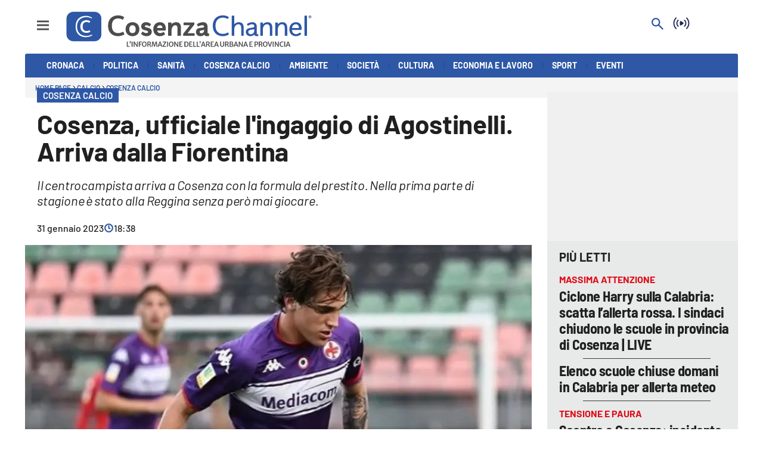

--- FILE ---
content_type: image/svg+xml
request_url: https://www.cosenzachannel.it/graphics/newsletter-graphic.svg
body_size: 801
content:
<?xml version="1.0" encoding="UTF-8"?>
<svg id="Layer_1" data-name="Layer 1" xmlns="http://www.w3.org/2000/svg" viewBox="0 0 308.45 244.23">
  <defs>
    <style>
      .cls-1 {
        fill: #171716;
        stroke-width: 0px;
      }

      .cls-2 {
        fill: none;
        stroke: #707071;
        stroke-dasharray: 0 0 6 4;
        stroke-miterlimit: 4;
        stroke-width: 2px;
      }
    </style>
  </defs>
  <path id="Path_2917" data-name="Path 2917" class="cls-1" d="M94.24,1l-.17-.37c-.04-.05-.08-.11-.13-.15l-.08-.09c-.12-.11-.25-.2-.39-.27-.15-.07-.3-.11-.46-.12-.06,0-.11,0-.17,0-.06,0-.13,0-.19,0L13.26,12.64c-.79.13-1.33.87-1.2,1.66.06.39.29.75.62.97l12.4,8.43,4.27,21.33c.12.6.61,1.07,1.22,1.15.15.02.3.02.45-.01l.02.04,15.37-7.03,17.03,11.91c.24.17.53.26.83.26.1,0,.21-.01.31-.03.39-.09.74-.33.94-.68L94.12,2.18l.08-.18.06-.14c.05-.15.07-.31.07-.47,0-.14-.03-.27-.09-.4ZM74.45,5.84l-47.85,15.39-9.27-6.3,57.12-9.09ZM88.95,5.22l-25.15,42.59-23.33-16.32L88.95,5.22ZM36.7,30.32c-.11.1-.21.22-.28.36l-5.06,9.74-3.32-16.59L78.45,7.61l-41.43,22.46-.34.21.03.04ZM33.99,41.66l4.25-8.19,5.4,3.77-9.65,4.42Z"/>
  <path id="Path_2918" data-name="Path 2918" class="cls-1" d="M308.17,205.77l-22.62-30.93c-.39-.53-1.09-.74-1.71-.5l-37.69,14.56c-.43.17-.76.53-.89.98l-9.88,35.87c-.21.78.24,1.58,1.02,1.8l59.53,16.64c.77.22,1.58-.23,1.8-1l10.66-36.13c.13-.44.05-.91-.22-1.28ZM304.73,209.12l-8.98,30.46-15.64-20.57,24.62-9.89ZM271.84,209.96l-5.91,2.52-16.88-21.57,34.8-13.44,20.84,28.51-26.43,10.62-4.69-6.17c-.28-.36-.71-.58-1.17-.58-.2,0-.39.04-.57.12h0ZM271.94,213.1l20.58,27.08-50.84-14.21,30.26-12.87ZM263.14,213.66l-24.23,10.31,8.4-30.52,15.83,20.22Z"/>
  <path id="Path_2919" data-name="Path 2919" class="cls-2" d="M239.83,189.24s-77.83-11.74-152.61,4.58C12.44,210.14-3.18,151.96,1.86,117.2,6.91,82.45,29.56,47.43,29.56,47.43"/>
</svg>